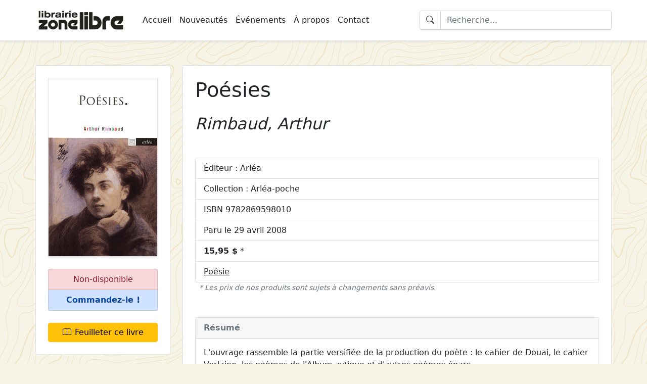

--- FILE ---
content_type: image/svg+xml
request_url: https://us-east-1.linodeobjects.com/zonelibre/static/site_web/zonelibre-logo.svg
body_size: 19857
content:
<?xml version="1.0" encoding="UTF-8" standalone="no"?>
<!-- Created with Inkscape (http://www.inkscape.org/) -->

<svg
   xmlns:dc="http://purl.org/dc/elements/1.1/"
   xmlns:cc="http://creativecommons.org/ns#"
   xmlns:rdf="http://www.w3.org/1999/02/22-rdf-syntax-ns#"
   xmlns:svg="http://www.w3.org/2000/svg"
   xmlns="http://www.w3.org/2000/svg"
   xmlns:sodipodi="http://sodipodi.sourceforge.net/DTD/sodipodi-0.dtd"
   xmlns:inkscape="http://www.inkscape.org/namespaces/inkscape"
   width="991.55432"
   height="264.98483"
   viewBox="0 0 262.34871 70.110571"
   version="1.1"
   id="svg8"
   inkscape:version="0.92.2 (5c3e80d, 2017-08-06)"
   sodipodi:docname="logo-gris.svg"
   inkscape:export-filename="C:\Users\ZoneLibre\Desktop\Graphisme\logo-gris.png"
   inkscape:export-xdpi="300"
   inkscape:export-ydpi="300">
  <defs
     id="defs2" />
  <sodipodi:namedview
     id="base"
     pagecolor="#ffffff"
     bordercolor="#666666"
     borderopacity="1.0"
     inkscape:pageopacity="0.0"
     inkscape:pageshadow="2"
     inkscape:zoom="0.7"
     inkscape:cx="401.46967"
     inkscape:cy="36.710112"
     inkscape:document-units="in"
     inkscape:current-layer="layer1"
     showgrid="false"
     showborder="false"
     units="px"
     inkscape:showpageshadow="true"
     showguides="true"
     inkscape:guide-bbox="true"
     inkscape:window-width="1440"
     inkscape:window-height="837"
     inkscape:window-x="-8"
     inkscape:window-y="-8"
     inkscape:window-maximized="1"
     inkscape:snap-text-baseline="false"
     inkscape:snap-grids="false"
     fit-margin-top="0"
     fit-margin-left="0"
     fit-margin-right="0"
     fit-margin-bottom="0" />
  <metadata
     id="metadata5">
    <rdf:RDF>
      <cc:Work
         rdf:about="">
        <dc:format>image/svg+xml</dc:format>
        <dc:type
           rdf:resource="http://purl.org/dc/dcmitype/StillImage" />
        <dc:title></dc:title>
      </cc:Work>
    </rdf:RDF>
  </metadata>
  <g
     inkscape:label="Calque 1"
     inkscape:groupmode="layer"
     id="layer1"
     transform="translate(50.136105,-177.89369)">
    <g
       id="g1070"
       inkscape:export-xdpi="300"
       inkscape:export-ydpi="300">
      <g
         id="g1003">
        <path
           inkscape:connector-curvature="0"
           id="path4850"
           style="font-style:normal;font-variant:normal;font-weight:normal;font-stretch:normal;font-size:40px;line-height:1.25;font-family:Mottek;-inkscape-font-specification:'Mottek, Normal';font-variant-ligatures:normal;font-variant-caps:normal;font-variant-numeric:normal;font-feature-settings:normal;text-align:start;letter-spacing:0px;word-spacing:0px;writing-mode:lr-tb;text-anchor:start;fill:#21221c;fill-opacity:1;stroke:#21221c;stroke-width:1.08494079;stroke-miterlimit:4;stroke-dasharray:none;stroke-opacity:1"
           d="m -39.741906,212.54791 v 8.25076 h 11.56363 l -11.56363,10.25649 v 8.1596 h 23.665103 v -8.1596 h -11.56363 l 11.56363,-10.25649 v -8.25076 z" />
        <path
           inkscape:connector-curvature="0"
           id="path4852"
           style="font-style:normal;font-variant:normal;font-weight:normal;font-stretch:normal;font-size:40px;line-height:1.25;font-family:Mottek;-inkscape-font-specification:'Mottek, Normal';font-variant-ligatures:normal;font-variant-caps:normal;font-variant-numeric:normal;font-feature-settings:normal;text-align:start;letter-spacing:0px;word-spacing:0px;writing-mode:lr-tb;text-anchor:start;fill:#21221c;fill-opacity:1;stroke:#21221c;stroke-width:1.03546429;stroke-miterlimit:4;stroke-dasharray:none;stroke-opacity:1"
           d="m 0.64249258,212.42977 q -5.68811028,0 -9.72360248,3.94293 -4.0354831,3.94293 -4.0354831,9.50454 0,5.56161 3.9970561,9.46304 3.9970461,3.90143 9.76202948,3.90143 5.68811032,0 9.72359242,-3.90143 4.07392,-3.94293 4.07392,-9.46304 0,-5.5201 -4.07392,-9.46304 -4.0354821,-3.98443 -9.72359242,-3.98443 z m 0,7.2633 q 2.65189162,0 4.49668282,1.82621 1.8832278,1.78469 1.8832278,4.35797 0,2.61479 -1.8832278,4.44099 -1.8447912,1.78469 -4.49668282,1.78469 -2.61345498,0 -4.49668278,-1.82619 -1.8832278,-1.82621 -1.8832278,-4.39949 0,-2.53178 1.8832278,-4.35797 1.8832278,-1.82621 4.49668278,-1.82621 z" />
        <path
           inkscape:connector-curvature="0"
           id="path4854"
           style="font-style:normal;font-variant:normal;font-weight:normal;font-stretch:normal;font-size:40px;line-height:1.25;font-family:Mottek;-inkscape-font-specification:'Mottek, Normal';font-variant-ligatures:normal;font-variant-caps:normal;font-variant-numeric:normal;font-feature-settings:normal;text-align:start;letter-spacing:0px;word-spacing:0px;writing-mode:lr-tb;text-anchor:start;fill:#21221c;fill-opacity:1;stroke:#21221c;stroke-width:1.08494079;stroke-miterlimit:4;stroke-dasharray:none;stroke-opacity:1"
           d="m 41.448434,239.21476 v -14.35909 q 0,-6.01714 -2.612379,-9.25363 -2.45872,-3.05413 -6.530958,-3.05413 H 17.283906 v 26.66685 h 6.876705 v -18.41609 h 6.953548 q 1.267773,0 2.343458,1.27635 1.114103,1.23079 1.114103,2.78066 v 14.35909 z" />
        <path
           inkscape:connector-curvature="0"
           id="path4856"
           style="font-style:normal;font-variant:normal;font-weight:normal;font-stretch:normal;font-size:40px;line-height:1.25;font-family:Mottek;-inkscape-font-specification:'Mottek, Normal';font-variant-ligatures:normal;font-variant-caps:normal;font-variant-numeric:normal;font-feature-settings:normal;text-align:start;letter-spacing:0px;word-spacing:0px;writing-mode:lr-tb;text-anchor:start;fill:#21221c;fill-opacity:1;stroke:#21221c;stroke-width:1.08494079;stroke-miterlimit:4;stroke-dasharray:none;stroke-opacity:1"
           d="m 63.726316,220.70751 -4.686916,6.79208 h 6.953539 l 4.610091,-6.79208 v -8.25078 H 57.349037 q -6.031533,0 -9.565928,4.10259 -3.18865,3.69234 -3.18865,9.11688 0,5.47013 3.227067,9.29922 3.572813,4.23935 9.527511,4.23935 l 13.253993,-0.0912 v -8.15962 H 57.349037 q -2.45872,0 -3.918569,-1.59544 -1.30619,-1.41313 -1.30619,-3.51001 0,-2.09688 1.344597,-3.60117 1.383034,-1.54985 3.880162,-1.54985 z" />
        <path
           inkscape:connector-curvature="0"
           style="font-style:normal;font-variant:normal;font-weight:normal;font-stretch:normal;font-size:medium;line-height:1.25;font-family:Mottek;-inkscape-font-specification:'Mottek, Normal';font-variant-ligatures:normal;font-variant-caps:normal;font-variant-numeric:normal;font-feature-settings:normal;text-align:start;letter-spacing:0px;word-spacing:0px;writing-mode:lr-tb;text-anchor:start;fill:#21221c;fill-opacity:1;stroke:#21221c;stroke-width:1.08506954;stroke-miterlimit:4;stroke-dasharray:none;stroke-opacity:1"
           id="path4859"
           d="m 78.11601,190.28509 v 48.80201 h 9.273442 v -48.80201 z" />
        <path
           style="font-style:normal;font-variant:normal;font-weight:normal;font-stretch:normal;font-size:medium;line-height:1.25;font-family:Mottek;-inkscape-font-specification:'Mottek, Normal';font-variant-ligatures:normal;font-variant-caps:normal;font-variant-numeric:normal;font-feature-settings:normal;text-align:start;letter-spacing:0px;word-spacing:0px;writing-mode:lr-tb;text-anchor:start;fill:#21221c;fill-opacity:1;stroke:#21221c;stroke-width:1.08506954;stroke-miterlimit:4;stroke-dasharray:none;stroke-opacity:1"
           sodipodi:nodetypes="cccccccccc"
           inkscape:connector-curvature="0"
           id="path4861"
           d="m 91.371298,190.28509 v 7.84659 h 9.273462 v -7.84659 z m 0,11.70558 v 37.09643 h 9.273462 v -37.09643 z" />
        <path
           inkscape:connector-curvature="0"
           style="font-style:normal;font-variant:normal;font-weight:normal;font-stretch:normal;font-size:medium;line-height:1.25;font-family:Mottek;-inkscape-font-specification:'Mottek, Normal';font-variant-ligatures:normal;font-variant-caps:normal;font-variant-numeric:normal;font-feature-settings:normal;text-align:start;letter-spacing:0px;word-spacing:0px;writing-mode:lr-tb;text-anchor:start;fill:#21221c;fill-opacity:1;stroke:#21221c;stroke-width:1.08506954;stroke-miterlimit:4;stroke-dasharray:none;stroke-opacity:1"
           id="path4863"
           d="m 104.62661,190.15751 v 48.80202 h 17.8734 q 8.1337,0 12.89995,-5.74142 4.29998,-5.16728 4.29998,-12.6949 0,-7.59142 -4.35179,-12.95009 -4.81805,-5.93278 -12.84814,-5.93278 h -4.66262 v 11.54661 h 4.66262 q 3.36746,0 5.28432,2.23277 1.76144,2.04139 1.76144,4.9759 0,2.93448 -1.70962,4.9121 -1.96868,2.23277 -5.33614,2.23277 h -8.59994 V 190.1575 Z" />
        <path
           inkscape:connector-curvature="0"
           style="font-style:normal;font-variant:normal;font-weight:normal;font-stretch:normal;font-size:medium;line-height:1.25;font-family:Mottek;-inkscape-font-specification:'Mottek, Normal';font-variant-ligatures:normal;font-variant-caps:normal;font-variant-numeric:normal;font-feature-settings:normal;text-align:start;letter-spacing:0px;word-spacing:0px;writing-mode:lr-tb;text-anchor:start;fill:#21221c;fill-opacity:1;stroke:#21221c;stroke-width:1.08506954;stroke-miterlimit:4;stroke-dasharray:none;stroke-opacity:1"
           id="path4865"
           d="m 152.55293,239.0871 v -20.09494 q 0,-2.74312 1.34698,-4.21037 1.39878,-1.46724 3.41926,-1.46724 h 6.21684 v -11.54663 h -8.59997 q -5.12888,0 -8.39271,4.21036 -3.26386,4.21037 -3.26386,10.14317 v 22.96565 z" />
        <path
           inkscape:connector-curvature="0"
           style="font-style:normal;font-variant:normal;font-weight:normal;font-stretch:normal;font-size:medium;line-height:1.25;font-family:Mottek;-inkscape-font-specification:'Mottek, Normal';font-variant-ligatures:normal;font-variant-caps:normal;font-variant-numeric:normal;font-feature-settings:normal;text-align:start;letter-spacing:0px;word-spacing:0px;writing-mode:lr-tb;text-anchor:start;fill:#21221c;fill-opacity:1;stroke:#21221c;stroke-width:1.08506954;stroke-miterlimit:4;stroke-dasharray:none;stroke-opacity:1"
           id="path4867"
           d="m 192.65315,213.31456 -6.32046,9.50521 h 9.37706 l 6.21685,-9.50521 v -11.54663 h -17.87341 q -8.1337,0 -12.89994,5.74141 -4.29999,5.16726 -4.29999,12.7587 0,7.65522 4.35179,13.01387 4.81805,5.9328 12.84814,5.9328 l 17.87341,-0.12768 v -11.41902 h -17.87341 q -3.31565,0 -5.28432,-2.23278 -1.76143,-1.97761 -1.76143,-4.9121 0,-2.93451 1.81325,-5.03969 1.86504,-2.16896 5.2325,-2.16896 z" />
        <path
           style="fill:#21221c;fill-opacity:1;stroke:#21221c;stroke-width:1.55009925;stroke-miterlimit:4;stroke-dasharray:none;stroke-opacity:1"
           d="m 91.855922,193.99911 v -3.12305 h 4.103354 4.103344 v 3.12305 3.12306 h -4.103344 -4.103354 z"
           id="path4824"
           inkscape:connector-curvature="0" />
        <path
           inkscape:connector-curvature="0"
           id="path4870"
           style="font-style:normal;font-variant:normal;font-weight:bold;font-stretch:expanded;font-size:26.16765785px;line-height:1.25;font-family:'Swis721 Ex BT';-inkscape-font-specification:'Swis721 Ex BT, Bold Expanded';font-variant-ligatures:normal;font-variant-caps:normal;font-variant-numeric:normal;font-feature-settings:normal;text-align:start;letter-spacing:0px;word-spacing:0px;writing-mode:lr-tb;text-anchor:start;fill:#21221c;fill-opacity:1;stroke:#21221c;stroke-width:0.22442587;stroke-opacity:1"
           d="m -40.280404,205.03415 v -18.78343 h 4.304617 v 18.78343 z" />
        <path
           inkscape:connector-curvature="0"
           id="path4872"
           style="font-style:normal;font-variant:normal;font-weight:bold;font-stretch:expanded;font-size:26.16765785px;line-height:1.25;font-family:'Swis721 Ex BT';-inkscape-font-specification:'Swis721 Ex BT, Bold Expanded';font-variant-ligatures:normal;font-variant-caps:normal;font-variant-numeric:normal;font-feature-settings:normal;text-align:start;letter-spacing:0px;word-spacing:0px;writing-mode:lr-tb;text-anchor:start;fill:#21221c;fill-opacity:1;stroke:#21221c;stroke-width:0.22442587;stroke-opacity:1"
           d="m -27.569124,189.61624 h -4.304617 v -3.36552 h 4.304617 z m -4.304617,15.41791 v -14.02091 h 4.304617 v 14.02091 z" />
        <path
           inkscape:connector-curvature="0"
           id="path4874"
           style="font-style:normal;font-variant:normal;font-weight:bold;font-stretch:expanded;font-size:26.16765785px;line-height:1.25;font-family:'Swis721 Ex BT';-inkscape-font-specification:'Swis721 Ex BT, Bold Expanded';font-variant-ligatures:normal;font-variant-caps:normal;font-variant-numeric:normal;font-feature-settings:normal;text-align:start;letter-spacing:0px;word-spacing:0px;writing-mode:lr-tb;text-anchor:start;fill:#21221c;fill-opacity:1;stroke:#21221c;stroke-width:0.22442587;stroke-opacity:1"
           d="m -19.377691,192.65156 q 0.822942,-0.90171 2.051024,-1.35892 1.228082,-0.4572 2.823322,-0.4572 3.58296,0 5.7859119,2.03202 2.202951,2.01931 2.202951,5.29593 0,3.25123 -2.202951,5.29594 -2.2029519,2.04472 -5.6972879,2.04472 -1.633222,0 -2.848643,-0.4318 -1.202761,-0.43181 -2.114327,-1.33352 v 1.29541 h -4.304617 v -18.78343 h 4.304617 z m 0,5.53724 q 0,1.81611 1.114137,2.92102 1.126796,1.0922 2.98791,1.0922 1.873775,0 2.98791,-1.07951 1.114137,-1.07951 1.114137,-2.90832 0,-1.84151 -1.114137,-2.92102 -1.101475,-1.0795 -2.98791,-1.0795 -1.873775,0 -2.98791,1.09221 -1.114137,1.0795 -1.114137,2.88292 z" />
        <path
           inkscape:connector-curvature="0"
           id="path4876"
           style="font-style:normal;font-variant:normal;font-weight:bold;font-stretch:expanded;font-size:26.16765785px;line-height:1.25;font-family:'Swis721 Ex BT';-inkscape-font-specification:'Swis721 Ex BT, Bold Expanded';font-variant-ligatures:normal;font-variant-caps:normal;font-variant-numeric:normal;font-feature-settings:normal;text-align:start;letter-spacing:0px;word-spacing:0px;writing-mode:lr-tb;text-anchor:start;fill:#21221c;fill-opacity:1;stroke:#21221c;stroke-width:0.22442587;stroke-opacity:1"
           d="M 0.42354548,205.03415 H -3.9063929 v -14.02091 h 4.32993838 v 1.85422 q 0.98752982,-1.19381 2.02570212,-1.76532 1.050833,-0.5842 2.2029511,-0.5842 0.2278915,0 0.8735841,0.0762 0.2278915,0.0127 0.3418371,0.0255 v 3.69573 q -0.2152308,-0.0255 -0.4937649,-0.0381 -0.2785339,-0.0127 -0.8735839,-0.0127 -1.8990958,0 -2.9879107,1.19381 -1.08881492,1.19381 -1.08881492,3.30203 z" />
        <path
           inkscape:connector-curvature="0"
           id="path4878"
           style="font-style:normal;font-variant:normal;font-weight:bold;font-stretch:expanded;font-size:26.16765785px;line-height:1.25;font-family:'Swis721 Ex BT';-inkscape-font-specification:'Swis721 Ex BT, Bold Expanded';font-variant-ligatures:normal;font-variant-caps:normal;font-variant-numeric:normal;font-feature-settings:normal;text-align:start;letter-spacing:0px;word-spacing:0px;writing-mode:lr-tb;text-anchor:start;fill:#21221c;fill-opacity:1;stroke:#21221c;stroke-width:0.22442587;stroke-opacity:1"
           d="m 19.123309,198.27771 q -0.810282,0.4445 -3.101857,0.6731 -0.278533,0.0381 -0.4178,0.0508 -2.443504,0.25399 -3.089196,0.6223 -0.645694,0.3683 -0.645694,1.143 0,0.81281 0.633032,1.30811 0.645693,0.48261 1.709187,0.48261 2.202951,0 3.5703,-1.05411 1.380009,-1.05411 1.380009,-2.74322 0,-0.20322 -0.01266,-0.3048 0,-0.1016 -0.02532,-0.1778 z m 4.228653,4.49583 q 0,0.8255 0.151928,1.27 0.151927,0.43181 0.506425,0.67312 v 0.31749 h -4.773061 l -0.215231,-1.5367 q -1.126796,1.0414 -2.544788,1.5367 -1.417991,0.49531 -3.279105,0.49531 -2.886626,0 -4.5451691,-1.25731 -1.6585436,-1.25731 -1.6585436,-3.40363 0,-1.99391 1.4939553,-2.97182 1.4939554,-0.99061 5.1275584,-1.29541 0.481105,-0.0381 1.342028,-0.0889 4.17801,-0.2921 4.17801,-1.62561 0,-0.8001 -0.81028,-1.1938 -0.797621,-0.39372 -2.405522,-0.39372 -1.620562,0 -2.3802,0.57152 -0.759638,0.55879 -0.784959,1.7653 l -4.5198481,0.0127 v -0.0508 q 0,-2.47652 2.0383621,-3.77192 2.038364,-1.30811 5.899858,-1.30811 1.899096,0 3.355069,0.381 1.468634,0.3683 2.456164,1.10491 0.746977,0.57149 1.050833,1.44781 0.316516,0.86361 0.316516,2.6289 z" />
        <path
           inkscape:connector-curvature="0"
           id="path4880"
           style="font-style:normal;font-variant:normal;font-weight:bold;font-stretch:expanded;font-size:26.16765785px;line-height:1.25;font-family:'Swis721 Ex BT';-inkscape-font-specification:'Swis721 Ex BT, Bold Expanded';font-variant-ligatures:normal;font-variant-caps:normal;font-variant-numeric:normal;font-feature-settings:normal;text-align:start;letter-spacing:0px;word-spacing:0px;writing-mode:lr-tb;text-anchor:start;fill:#21221c;fill-opacity:1;stroke:#21221c;stroke-width:0.22442587;stroke-opacity:1"
           d="M 31.530737,189.61624 H 27.22612 v -3.36552 h 4.304617 z m -4.304617,15.41791 v -14.02091 h 4.304617 v 14.02091 z" />
        <path
           inkscape:connector-curvature="0"
           id="path4882"
           style="font-style:normal;font-variant:normal;font-weight:bold;font-stretch:expanded;font-size:26.16765785px;line-height:1.25;font-family:'Swis721 Ex BT';-inkscape-font-specification:'Swis721 Ex BT, Bold Expanded';font-variant-ligatures:normal;font-variant-caps:normal;font-variant-numeric:normal;font-feature-settings:normal;text-align:start;letter-spacing:0px;word-spacing:0px;writing-mode:lr-tb;text-anchor:start;fill:#21221c;fill-opacity:1;stroke:#21221c;stroke-width:0.22442587;stroke-opacity:1"
           d="m 39.671522,205.03415 h -4.329939 v -14.02091 h 4.329939 v 1.85422 q 0.987529,-1.19381 2.025702,-1.76532 1.050833,-0.5842 2.202951,-0.5842 0.227892,0 0.873584,0.0762 0.227892,0.0127 0.341838,0.0255 v 3.69573 q -0.215231,-0.0255 -0.493765,-0.0381 -0.278534,-0.0127 -0.873585,-0.0127 -1.899095,0 -2.98791,1.19381 -1.088815,1.19381 -1.088815,3.30203 z" />
        <path
           inkscape:connector-curvature="0"
           id="path4884"
           style="font-style:normal;font-variant:normal;font-weight:bold;font-stretch:expanded;font-size:26.16765785px;line-height:1.25;font-family:'Swis721 Ex BT';-inkscape-font-specification:'Swis721 Ex BT, Bold Expanded';font-variant-ligatures:normal;font-variant-caps:normal;font-variant-numeric:normal;font-feature-settings:normal;text-align:start;letter-spacing:0px;word-spacing:0px;writing-mode:lr-tb;text-anchor:start;fill:#21221c;fill-opacity:1;stroke:#21221c;stroke-width:0.22442587;stroke-opacity:1"
           d="m 51.433255,189.61624 h -4.304617 v -3.36552 h 4.304617 z m -4.304617,15.41791 v -14.02091 h 4.304617 v 14.02091 z" />
        <path
           inkscape:connector-curvature="0"
           id="path4886"
           style="font-style:normal;font-variant:normal;font-weight:bold;font-stretch:expanded;font-size:26.16765785px;line-height:1.25;font-family:'Swis721 Ex BT';-inkscape-font-specification:'Swis721 Ex BT, Bold Expanded';font-variant-ligatures:normal;font-variant-caps:normal;font-variant-numeric:normal;font-feature-settings:normal;text-align:start;letter-spacing:0px;word-spacing:0px;writing-mode:lr-tb;text-anchor:start;fill:#21221c;fill-opacity:1;stroke:#21221c;stroke-width:0.22442587;stroke-opacity:1"
           d="m 59.320835,196.23299 6.988672,0.0127 q -0.113946,-1.30811 -1.050833,-2.05741 -0.936887,-0.74931 -2.443503,-0.74931 -1.493955,0 -2.443503,0.762 -0.936888,0.74931 -1.050833,2.03203 z m 11.559162,4.25453 q -0.860923,2.41301 -2.98791,3.73383 -2.126987,1.30811 -5.178202,1.30811 -3.874155,0 -6.140408,-2.01932 -2.253595,-2.03202 -2.253595,-5.49914 0,-3.46712 2.253595,-5.47374 2.253593,-2.01931 6.140408,-2.01931 4.038745,0 6.216374,2.09552 2.190291,2.08281 2.190291,5.94363 v 0.59691 H 59.194228 q 0.03798,1.53671 0.98753,2.45112 0.962208,0.90171 2.532127,0.90171 1.228082,0 2.114328,-0.52071 0.886244,-0.5334 1.278724,-1.4986 z" />
      </g>
    </g>
  </g>
</svg>
